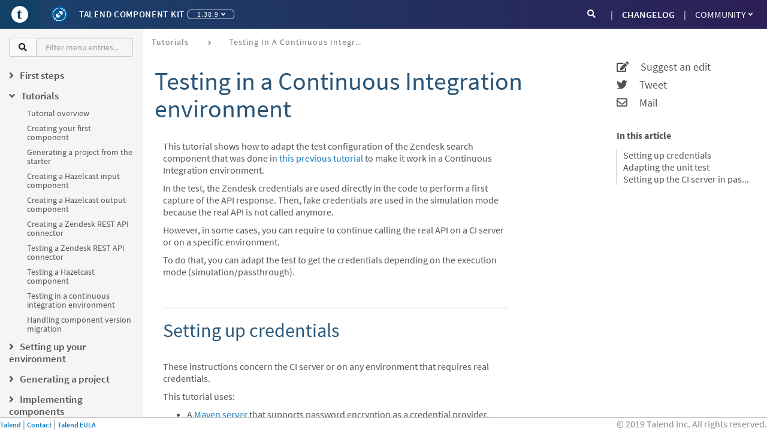

--- FILE ---
content_type: text/html; charset=utf-8
request_url: https://talend.github.io/component-runtime/main/1.38.9/tutorial-dev-vs-ci-setup.html
body_size: 10092
content:
<!DOCTYPE html>
<html lang="en">
  <head>
    <meta charset="utf-8">
    <meta name="viewport" content="width=device-width, initial-scale=1.0">
    <title>Talend Component Kit Developer Reference Guide :: Testing in a Continuous Integration environment</title>
    <link rel="canonical" href="https://talend.github.io/component-runtime/main/latest/tutorial-dev-vs-ci-setup.html">
    <meta name="description" content="Learn how to test components in a continuous integration environment">
    <meta name="keywords" content="tutorial, example, test, CI, continuous integration">
    <meta name="generator" content="Talend Component Kit Generator">
    <meta charset="utf-8">
    <meta name="viewport" content="width=device-width,initial-scale=1">
    <title>Testing in a Continuous Integration environment :: Talend Component Kit Developer Reference Guide</title>
    <link rel="canonical" href="https://talend.github.io/component-runtime/main/latest/tutorial-dev-vs-ci-setup.html">
    <meta name="description" content="Learn how to test components in a continuous integration environment">
    <meta name="keywords" content="tutorial, example, test, CI, continuous integration">
    <meta name="generator" content="Antora 3.0.1">
<meta name="date" content="2025-09-01T01:22:53.203Z" scheme="YYYY-MM-DDTHH:mm:ss.sssZ">
<link href="https://fonts.googleapis.com/css?family=Source+Sans+Pro" rel="stylesheet">
<link rel="stylesheet" href="https://cdnjs.cloudflare.com/ajax/libs/font-awesome/4.7.0/css/font-awesome.css" integrity="sha256-NuCn4IvuZXdBaFKJOAcsU2Q3ZpwbdFisd5dux4jkQ5w=" crossorigin="anonymous" />
<link rel="stylesheet" href="https://cdnjs.cloudflare.com/ajax/libs/highlight.js/9.12.0/styles/idea.min.css" integrity="sha256-rD61BPsgKHzJPyg7vpXaYOw6tMYuY2fz1p9033NYeM8=" crossorigin="anonymous" />
<link rel="stylesheet" href="https://use.fontawesome.com/releases/v5.1.0/css/all.css" integrity="sha384-lKuwvrZot6UHsBSfcMvOkWwlCMgc0TaWr+30HWe3a4ltaBwTZhyTEggF5tJv8tbt" crossorigin="anonymous">
<link rel="stylesheet" href="https://cdn.jsdelivr.net/npm/@talend/bootstrap-theme@0.200.1/dist/bootstrap.css">
<link rel="stylesheet" href="../../_/css/talend.css">
<link rel="shortcut icon" href="../../_/images/favicon_0.ico" />


<script type="text/x-mathjax-config">
                MathJax.Hub.Config({
                  messageStyle: "none",
                  tex2jax: {
                    inlineMath: [["\\(", "\\)"]],
                    displayMath: [["\\[", "\\]"]],
                    ignoreClass: "nostem|nolatexmath"
                  },
                  asciimath2jax: {
                    delimiters: [["\\$", "\\$"]],
                    ignoreClass: "nostem|noasciimath"
                  },
                  TeX: { equationNumbers: { autoNumber: "none" } }
                });
                </script>
<script type="text/javascript"
  src="https://cdnjs.cloudflare.com/ajax/libs/mathjax/2.7.5/MathJax.js?config=TeX-MML-AM_CHTML">
</script>
    <script async src="https://www.googletagmanager.com/gtag/js?id=GTM-PSBN"></script>
    <script>function gtag(){dataLayer.push(arguments)};window.dataLayer=window.dataLayer||[];gtag('js',new Date());gtag('config','GTM-PSBN')</script>
  </head>
  <body>
      <svg xmlns="http://www.w3.org/2000/svg" focusable="false" style="display: none;">
    <symbol id="talend-logo-square">
        <svg xmlns="http://www.w3.org/2000/svg" viewBox="0 0 16 16">
            <path fill="#FFF" d="M8,5.32907052e-14 C12.4182648,5.32907052e-14 16,3.58173516 16,8 C16,12.4188737 12.4182648,16.0006088 8,16.0006088 C3.58173516,16.0006088 0,12.4188737 0,8 C0,3.58173516 3.58173516,5.32907052e-14 8,5.32907052e-14 Z M7.86070588,3.63987227 C7.41418487,4.67207395 6.53747899,5.46891429 5.4532437,5.80834286 C5.4532437,5.80834286 5.23179832,5.86098151 5.28867227,6.09271261 C5.29532773,6.11267899 5.30137815,6.13264538 5.31105882,6.15261176 C5.34191597,6.21735126 5.37942857,6.25062857 5.42359664,6.25607395 L6.13391597,6.25607395 L6.13391597,10.6517042 C6.13391597,11.2755025 6.32329412,11.7117378 6.70205042,11.959805 C7.08020168,12.2072672 7.58843697,12.3306958 8.22554622,12.3306958 C8.42521008,12.3306958 8.65633613,12.2937882 8.91952941,12.218763 C9.18272269,12.1431328 9.43078992,12.0469311 9.66312605,11.9295529 C9.89606723,11.8127798 10.0672941,11.6941916 10.1780168,11.5737882 C10.2046387,11.5568471 10.2046387,11.5090487 10.1780168,11.4316034 C10.151395,11.354158 10.1138824,11.282158 10.0648739,11.2162084 C10.0164706,11.1496538 9.97895798,11.1230319 9.95233613,11.1363429 C9.78413445,11.2198387 9.60020168,11.2912336 9.40114286,11.3487126 C9.20208403,11.4061916 9.02904202,11.4352336 8.88322689,11.4352336 C8.7192605,11.4352336 8.59401681,11.397721 8.50810084,11.325721 C8.42157983,11.2525109 8.35986555,11.1169815 8.32235294,10.9203429 C8.28423529,10.7237042 8.26547899,10.4363092 8.26547899,10.0599731 L8.26547899,6.24276303 L9.69337815,6.24276303 C9.74178151,6.24276303 9.78715966,6.19617479 9.82951261,6.10239328 C9.8712605,6.01042689 9.89243697,5.89546891 9.89243697,5.75812437 C9.89243697,5.70004034 9.87791597,5.64861176 9.84887395,5.60504874 C9.82043697,5.56088067 9.78171429,5.53667899 9.73331092,5.5324437 L8.26547899,5.5324437 L8.26547899,3.6792 C8.26547899,3.60235966 8.21465546,3.54790588 8.1245042,3.51099832 C7.95811765,3.45896471 7.86070588,3.63987227 7.86070588,3.63987227 Z"</path>
        </svg>
    </symbol>
    <symbol id="talend-component-kit-positive">
        <svg xmlns="http://www.w3.org/2000/svg" viewBox="0 0 16 16">
            <g fill="none">
                <path fill="#005695" d="M8 16A8 8 0 1 1 8 0a8 8 0 0 1 0 16z"></path>
                <path fill="#FFF" d="M5.69 10.662a2.3 2.3 0 0 0 1.425.492 2.3 2.3 0 0 0 1.664-.709l-.631-.632 1.005-1.005a.33.33 0 0 0 0-.466.332.332 0 0 0-.467 0L7.68 9.347 6.633 8.3l1.005-1.005a.33.33 0 0 0-.467-.466L6.167 7.832l-.653-.652a2.3 2.3 0 0 0-.71 1.664c0 .54.187 1.037.498 1.43L3.878 11.7a.721.721 0 0 0-.358.027 5.824 5.824 0 0 1-.722-6.368c1.364-2.7 4.612-3.914 7.41-2.777l-.348.69 1.584-.369-.643-1.495-.351.695C7.384.832 3.818 2.15 2.32 5.117a6.359 6.359 0 0 0 .798 6.962.704.704 0 0 0 1.26.631.704.704 0 0 0-.036-.699l1.349-1.349z"></path>
                <path fill="#FFF" d="M12.623 3.031a.706.706 0 0 0-.973.894l-1.296 1.298a2.304 2.304 0 0 0-3.092.215l3.266 3.265a2.304 2.304 0 0 0 .213-3.092l1.299-1.297a.701.701 0 0 0 .504.006 5.838 5.838 0 0 1 .675 6.311c-1.332 2.636-4.524 3.871-7.284 2.826l.339-.67-1.585.368.643 1.494.36-.712c3.028 1.18 6.538-.162 8.005-3.064a6.375 6.375 0 0 0-.758-6.912.703.703 0 0 0-.316-.93z"></path>
            </g>
        </svg>
    </symbol>
</svg>

<header class="global-header">
  <nav class="navbar navbar-default">
      <div class="navbar-text-content nav navbar-nav">
        <button type="button" class="navbar-toggle collapsed" data-toggle="collapse" data-target="#navbar" aria-expanded="false" aria-controls="navbar">
          <span class="sr-only">Toggle navigation</span>
          <span class="icon-bar"></span>
          <span class="icon-bar"></span>
          <span class="icon-bar"></span>
        </button>
        <button aria-label="Go to Portal" id="header-talend-logo" type="button" class="btn-icon-only btn btn-link">
            <svg name="talend-logo-square" focusable="false" aria-hidden="true">
                <use xmlns:xlink="http://www.w3.org/1999/xlink" xlink:href="#talend-logo-square"></use>
            </svg>
        </button>
        <button aria-label="Kit logo" id="header-kit-logo" type="button" class="btn-icon-only btn btn-link">
          <svg name="talend-component-kit-positive" focusable="false" aria-hidden="true">
            <use xmlns:xlink="http://www.w3.org/1999/xlink" xlink:href="#talend-component-kit-positive"></use>
          </svg>
        </button>
        <a class="navbar-single-link" href="https://talend.github.io/component-runtime/main/latest/index.html">Talend Component Kit</a>
        <div class="btn-group navbar-versions">
          <button type="button" class="btn btn-default dropdown-toggle" data-toggle="dropdown" aria-haspopup="true" aria-expanded="false">
                1.38.9
              <span class="caret"></span>
          </button>
          <ul class="dropdown-menu">
                <li class="navbar-item version">
                    <a href="../latest/index.html">1.85.0</a>
                </li>
                <li class="navbar-item version">
                    <a href="../1.84.0/index.html">1.84.0</a>
                </li>
                <li class="navbar-item version">
                    <a href="../1.83.0/index.html">1.83.0</a>
                </li>
                <li class="navbar-item version">
                    <a href="../1.82.0/index.html">1.82.0</a>
                </li>
                <li class="navbar-item version">
                    <a href="../1.81.0/index.html">1.81.0</a>
                </li>
                <li class="navbar-item version">
                    <a href="../1.80.1/index.html">1.80.1</a>
                </li>
                <li class="navbar-item version">
                    <a href="../1.80.0/index.html">1.80.0</a>
                </li>
                <li class="navbar-item version">
                    <a href="../1.79.0/index.html">1.79.0</a>
                </li>
                <li class="navbar-item version">
                    <a href="../1.78.6/index.html">1.78.6</a>
                </li>
                <li class="navbar-item version">
                    <a href="../1.78.5/index.html">1.78.5</a>
                </li>
                <li class="navbar-item version">
                    <a href="../1.78.4/index.html">1.78.4</a>
                </li>
                <li class="navbar-item version">
                    <a href="../1.78.3/index.html">1.78.3</a>
                </li>
                <li class="navbar-item version">
                    <a href="../1.78.2/index.html">1.78.2</a>
                </li>
                <li class="navbar-item version">
                    <a href="../1.78.1/index.html">1.78.1</a>
                </li>
                <li class="navbar-item version">
                    <a href="../1.78.0/index.html">1.78.0</a>
                </li>
                <li class="navbar-item version">
                    <a href="../1.67.0/index.html">1.67.0</a>
                </li>
                <li class="navbar-item version">
                    <a href="../1.66.0/index.html">1.66.0</a>
                </li>
                <li class="navbar-item version">
                    <a href="../1.65.0/index.html">1.65.0</a>
                </li>
                <li class="navbar-item version">
                    <a href="../1.64.8/index.html">1.64.8</a>
                </li>
                <li class="navbar-item version">
                    <a href="../1.64.7/index.html">1.64.7</a>
                </li>
                <li class="navbar-item version">
                    <a href="../1.64.6/index.html">1.64.6</a>
                </li>
                <li class="navbar-item version">
                    <a href="../1.64.5/index.html">1.64.5</a>
                </li>
                <li class="navbar-item version">
                    <a href="../1.64.4/index.html">1.64.4</a>
                </li>
                <li class="navbar-item version">
                    <a href="../1.64.3/index.html">1.64.3</a>
                </li>
                <li class="navbar-item version">
                    <a href="../1.64.2/index.html">1.64.2</a>
                </li>
                <li class="navbar-item version">
                    <a href="../1.64.1/index.html">1.64.1</a>
                </li>
                <li class="navbar-item version">
                    <a href="../1.64.0/index.html">1.64.0</a>
                </li>
                <li class="navbar-item version">
                    <a href="../1.63.0/index.html">1.63.0</a>
                </li>
                <li class="navbar-item version">
                    <a href="../1.62.1/index.html">1.62.1</a>
                </li>
                <li class="navbar-item version">
                    <a href="../1.62.0/index.html">1.62.0</a>
                </li>
                <li class="navbar-item version">
                    <a href="../1.61.2/index.html">1.61.2</a>
                </li>
                <li class="navbar-item version">
                    <a href="../1.61.1/index.html">1.61.1</a>
                </li>
                <li class="navbar-item version">
                    <a href="../1.61.0/index.html">1.61.0</a>
                </li>
                <li class="navbar-item version">
                    <a href="../1.60.0/index.html">1.60.0</a>
                </li>
                <li class="navbar-item version">
                    <a href="../1.59.0/index.html">1.59.0</a>
                </li>
                <li class="navbar-item version">
                    <a href="../1.58.0/index.html">1.58.0</a>
                </li>
                <li class="navbar-item version">
                    <a href="../1.57.2/index.html">1.57.2</a>
                </li>
                <li class="navbar-item version">
                    <a href="../1.57.1/index.html">1.57.1</a>
                </li>
                <li class="navbar-item version">
                    <a href="../1.57.0/index.html">1.57.0</a>
                </li>
                <li class="navbar-item version">
                    <a href="../1.56.3/index.html">1.56.3</a>
                </li>
                <li class="navbar-item version">
                    <a href="../1.56.2/index.html">1.56.2</a>
                </li>
                <li class="navbar-item version">
                    <a href="../1.56.1/index.html">1.56.1</a>
                </li>
                <li class="navbar-item version">
                    <a href="../1.56.0/index.html">1.56.0</a>
                </li>
                <li class="navbar-item version">
                    <a href="../1.55.2/index.html">1.55.2</a>
                </li>
                <li class="navbar-item version">
                    <a href="../1.55.1/index.html">1.55.1</a>
                </li>
                <li class="navbar-item version">
                    <a href="../1.55.0/index.html">1.55.0</a>
                </li>
                <li class="navbar-item version">
                    <a href="../1.54.1/index.html">1.54.1</a>
                </li>
                <li class="navbar-item version">
                    <a href="../1.53.1/index.html">1.53.1</a>
                </li>
                <li class="navbar-item version">
                    <a href="../1.51.4/index.html">1.51.4</a>
                </li>
                <li class="navbar-item version">
                    <a href="../1.51.3/index.html">1.51.3</a>
                </li>
                <li class="navbar-item version">
                    <a href="../1.51.2/index.html">1.51.2</a>
                </li>
                <li class="navbar-item version">
                    <a href="../1.50.4/index.html">1.50.4</a>
                </li>
                <li class="navbar-item version">
                    <a href="../1.49.1/index.html">1.49.1</a>
                </li>
                <li class="navbar-item version">
                    <a href="../1.48.1/index.html">1.48.1</a>
                </li>
                <li class="navbar-item version">
                    <a href="../1.47.1/index.html">1.47.1</a>
                </li>
                <li class="navbar-item version">
                    <a href="../1.46.1/index.html">1.46.1</a>
                </li>
                <li class="navbar-item version">
                    <a href="../1.45.2/index.html">1.45.2</a>
                </li>
                <li class="navbar-item version">
                    <a href="../1.44.3/index.html">1.44.3</a>
                </li>
                <li class="navbar-item version">
                    <a href="../1.43.1/index.html">1.43.1</a>
                </li>
                <li class="navbar-item version">
                    <a href="../1.42.0/index.html">1.42.0</a>
                </li>
                <li class="navbar-item version">
                    <a href="../1.41.1/index.html">1.41.1</a>
                </li>
                <li class="navbar-item version">
                    <a href="../1.40.0/index.html">1.40.0</a>
                </li>
                <li class="navbar-item version">
                    <a href="../1.39.3/index.html">1.39.3</a>
                </li>
                <li class="navbar-item version">
                    <a href="../1.38.16/index.html">1.38.16</a>
                </li>
                <li class="navbar-item version">
                    <a href="../1.38.15/index.html">1.38.15</a>
                </li>
                <li class="navbar-item version">
                    <a href="../1.38.14/index.html">1.38.14</a>
                </li>
                <li class="navbar-item version">
                    <a href="../1.38.13/index.html">1.38.13</a>
                </li>
                <li class="navbar-item version">
                    <a href="../1.38.12/index.html">1.38.12</a>
                </li>
                <li class="navbar-item version">
                    <a href="../1.38.11/index.html">1.38.11</a>
                </li>
                <li class="navbar-item version">
                    <a href="../1.38.10/index.html">1.38.10</a>
                </li>
                <li class="navbar-item version">
                    <a href="index.html">1.38.9</a>
                </li>
                <li class="navbar-item version">
                    <a href="../1.37.1/index.html">1.37.1</a>
                </li>
                <li class="navbar-item version">
                    <a href="../1.36.1/index.html">1.36.1</a>
                </li>
                <li class="navbar-item version">
                    <a href="../1.35.1/index.html">1.35.1</a>
                </li>
                <li class="navbar-item version">
                    <a href="../1.34.1/index.html">1.34.1</a>
                </li>
                <li class="navbar-item version">
                    <a href="../1.33.2/index.html">1.33.2</a>
                </li>
                <li class="navbar-item version">
                    <a href="../1.32.2/index.html">1.32.2</a>
                </li>
                <li class="navbar-item version">
                    <a href="../1.31.2/index.html">1.31.2</a>
                </li>
                <li class="navbar-item version">
                    <a href="../1.30.0/index.html">1.30.0</a>
                </li>
                <li class="navbar-item version">
                    <a href="../1.29.2/index.html">1.29.2</a>
                </li>
                <li class="navbar-item version">
                    <a href="../1.28.2/index.html">1.28.2</a>
                </li>
                <li class="navbar-item version">
                    <a href="../1.1.27/index.html">1.1.27</a>
                </li>
                <li class="navbar-item version">
                    <a href="../1.1.26/index.html">1.1.26</a>
                </li>
                <li class="navbar-item version">
                    <a href="../1.1.25/index.html">1.1.25</a>
                </li>
                <li class="navbar-item version">
                    <a href="../1.1.24/index.html">1.1.24</a>
                </li>
                <li class="navbar-item version">
                    <a href="../1.1.23/index.html">1.1.23</a>
                </li>
                <li class="navbar-item version">
                    <a href="../1.1.22/index.html">1.1.22</a>
                </li>
                <li class="navbar-item version">
                    <a href="../1.1.21/index.html">1.1.21</a>
                </li>
                <li class="navbar-item version">
                    <a href="../1.1.20/index.html">1.1.20</a>
                </li>
                <li class="navbar-item version">
                    <a href="../1.1.19/index.html">1.1.19</a>
                </li>
                <li class="navbar-item version">
                    <a href="../1.1.18/index.html">1.1.18</a>
                </li>
                <li class="navbar-item version">
                    <a href="../1.1.17/index.html">1.1.17</a>
                </li>
                <li class="navbar-item version">
                    <a href="../1.1.16/index.html">1.1.16</a>
                </li>
                <li class="navbar-item version">
                    <a href="../1.1.15/index.html">1.1.15</a>
                </li>
                <li class="navbar-item version">
                    <a href="../1.1.14/index.html">1.1.14</a>
                </li>
                <li class="navbar-item version">
                    <a href="../1.1.13/index.html">1.1.13</a>
                </li>
                <li class="navbar-item version">
                    <a href="../1.1.12/index.html">1.1.12</a>
                </li>
                <li class="navbar-item version">
                    <a href="../1.1.11/index.html">1.1.11</a>
                </li>
                <li class="navbar-item version">
                    <a href="../1.1.10/index.html">1.1.10</a>
                </li>
                <li class="navbar-item version">
                    <a href="../1.1.9/index.html">1.1.9</a>
                </li>
                <li class="navbar-item version">
                    <a href="../1.1.8/index.html">1.1.8</a>
                </li>
                <li class="navbar-item version">
                    <a href="../1.1.7/index.html">1.1.7</a>
                </li>
                <li class="navbar-item version">
                    <a href="../1.1.6/index.html">1.1.6</a>
                </li>
                <li class="navbar-item version">
                    <a href="../1.1.5/index.html">1.1.5</a>
                </li>
                <li class="navbar-item version">
                    <a href="../1.1.4/index.html">1.1.4</a>
                </li>
                <li class="navbar-item version">
                    <a href="../1.1.3/index.html">1.1.3</a>
                </li>
                <li class="navbar-item version">
                    <a href="../1.1.2/index.html">1.1.2</a>
                </li>
                <li class="navbar-item version">
                    <a href="../1.1.1/index.html">1.1.1</a>
                </li>
                <li class="navbar-item version">
                    <a href="../1.1.0/index.html">1.1.0</a>
                </li>
                <li class="navbar-item version">
                    <a href="../1.0.4/index.html">1.0.4</a>
                </li>
                <li class="navbar-item version">
                    <a href="../1.0.3/index.html">1.0.3</a>
                </li>
                <li class="navbar-item version">
                    <a href="../1.0.2/index.html">1.0.2</a>
                </li>
                <li class="navbar-item version">
                    <a href="../1.0.1/index.html">1.0.1</a>
                </li>
                <li class="navbar-item version">
                    <a href="../0.0.13/index.html">0.0.13</a>
                </li>
                <li class="navbar-item version">
                    <a href="../0.0.12/index.html">0.0.12</a>
                </li>
                <li class="navbar-item version">
                    <a href="../0.0.11/index.html">0.0.11</a>
                </li>
                <li class="navbar-item version">
                    <a href="../0.0.10/index.html">0.0.10</a>
                </li>
                <li class="navbar-item version">
                    <a href="../0.0.9/index.html">0.0.9</a>
                </li>
                <li class="navbar-item version">
                    <a href="../0.0.8/index.html">0.0.8</a>
                </li>
                <li class="navbar-item version">
                    <a href="../0.0.7/index.html">0.0.7</a>
                </li>
                <li class="navbar-item version">
                    <a href="../0.0.6/index.html">0.0.6</a>
                </li>
                <li class="navbar-item version">
                    <a href="../0.0.5/index.html">0.0.5</a>
                </li>
                <li class="navbar-item version">
                    <a href="../0.0.4/index.html">0.0.4</a>
                </li>
                <li class="navbar-item version">
                    <a href="../0.0.3/index.html">0.0.3</a>
                </li>
                <li class="navbar-item version">
                    <a href="../0.0.2/index.html">0.0.2</a>
                </li>
                <li class="navbar-item version">
                    <a href="../0.0.1/index.html">0.0.1</a>
                </li>
          </ul>
        </div>
      </div>
      <div id="navbar" class="navbar-collapse collapse">
        <ul class="nav navbar-nav navbar-right">
          <li><a href="changelog.html" class="navbar-single-link">CHANGELOG</a></li>
          <li class="dropdown">
            <a href="#" class="dropdown-toggle" data-toggle="dropdown" role="button" aria-haspopup="true" aria-expanded="false">Community<span class="caret"></span></a>
            <ul class="dropdown-menu">
              <li><a class="navbar-item" href="https://github.com/talend/component-runtime" target="_blank">GitHub Repository</a></li>
              <li><a class="navbar-item" href="contributors.html">Contributors</a></li>
              <li><a class="navbar-item" href="https://community.talend.com/t5/Component-Development/bd-p/ComponentDevelopment" target="_blank">Forum</a></li>
              <li><a class="navbar-item" href="https://help.talend.com/" target="_blank">Talend Help Center</a></li>
            </ul>
          </li>
        </ul>
        <form role="search" action="search.html" class="navbar-form navbar-right">
          <div class="input-group">
            <span class="input-group-addon"><i class="fa fa-search"></i></span>
            <input class="form-control" type="text" placeholder="Search" name="query" id="searchInput">
          </div>
        </form>
      </div>
    </nav>
</header>
            <main class="main">
              <div class="navigation-container grey-background hidden-xs col-sm-2" data-component="main" data-version="1.38.9">
  <aside class="navigation" role="navigation">
    <div class="panels">
      <div class="input-group nav-filter-group">
        <span class="input-group-addon"><i class="fa fa-search"></i></span>
        <input class="form-control" type="text" placeholder="Filter menu entries..." id="navFilterInput">
      </div>
      <div class="navigation-menu is-active" data-panel="menu">
        <nav class="nav-menu">
          <!-- <label>Talend Component Kit Developer Reference Guide</label> -->
          <ul class="nav nav-list tree" >
  <li data-depth="0">
      
    <ul class="nav nav-list tree" >
  <li data-depth="1">
      <label class="tree-toggler nav-header"><i class="fa fa-angle-right"></i><span>First steps</span></label>
    <ul class="nav nav-list tree"  style="display:none">
  <li data-depth="2">
    <a class="menu-link" href="getting-started.html">Getting Started</a>
  </li>
  <li data-depth="2">
    <a class="menu-link" href="tutorial-create-my-first-component.html">Creating your first component</a>
  </li>
  <li data-depth="2">
    <a class="menu-link" href="record-types.html">Record types</a>
  </li>
</ul>
  </li>
  <li data-depth="1">
      <label class="tree-toggler nav-header"><i class="fa fa-angle-right"></i><span>Tutorials</span></label>
    <ul class="nav nav-list tree"  style="display:none">
  <li data-depth="2">
    <a class="menu-link" href="index-tutorials.html">Tutorial overview</a>
  </li>
  <li data-depth="2">
    <a class="menu-link" href="tutorial-create-my-first-component.html">Creating your first component</a>
  </li>
  <li data-depth="2">
    <a class="menu-link" href="tutorial-generate-project-using-starter.html">Generating a project from the starter</a>
  </li>
  <li data-depth="2">
    <a class="menu-link" href="tutorial-create-an-input-component.html">Creating a Hazelcast input component</a>
  </li>
  <li data-depth="2">
    <a class="menu-link" href="tutorial-create-an-output-component.html">Creating a Hazelcast output component</a>
  </li>
  <li data-depth="2">
    <a class="menu-link" href="tutorial-create-components-rest-api.html">Creating a Zendesk REST API connector</a>
  </li>
  <li data-depth="2">
    <a class="menu-link" href="tutorial-test-rest-api.html">Testing a Zendesk REST API connector</a>
  </li>
  <li data-depth="2">
    <a class="menu-link" href="tutorial-test-your-components.html">Testing a Hazelcast component</a>
  </li>
  <li data-depth="2">
    <a class="menu-link" href="tutorial-dev-vs-ci-setup.html">Testing in a continuous integration environment</a>
  </li>
  <li data-depth="2">
    <a class="menu-link" href="tutorial-handle-talend-component-migration.html">Handling component version migration</a>
  </li>
</ul>
  </li>
  <li data-depth="1">
      <label class="tree-toggler nav-header"><i class="fa fa-angle-right"></i><span>Setting up your environment</span></label>
    <ul class="nav nav-list tree"  style="display:none">
  <li data-depth="2">
    <a class="menu-link" href="index-setup-environment.html">Setup overview</a>
  </li>
  <li data-depth="2">
    <a class="menu-link" href="system-prerequisites.html">System requirements</a>
  </li>
  <li data-depth="2">
    <a class="menu-link" href="installing-talend-intellij-plugin.html">Installing the IntelliJ plugin</a>
  </li>
</ul>
  </li>
  <li data-depth="1">
      <label class="tree-toggler nav-header"><i class="fa fa-angle-right"></i><span>Generating a project</span></label>
    <ul class="nav nav-list tree"  style="display:none">
  <li data-depth="2">
    <a class="menu-link" href="index-generating-project.html">Project generation overview</a>
  </li>
  <li data-depth="2">
    <a class="menu-link" href="tutorial-generate-project-using-starter.html">Using the Starter</a>
  </li>
  <li data-depth="2">
    <a class="menu-link" href="generate-project-using-intellij-plugin.html">Using the IntelliJ plugin</a>
  </li>
</ul>
  </li>
  <li data-depth="1">
      <label class="tree-toggler nav-header"><i class="fa fa-angle-right"></i><span>Implementing components</span></label>
    <ul class="nav nav-list tree"  style="display:none">
  <li data-depth="2">
    <a class="menu-link" href="index-creating-components.html">Component implementation overview</a>
  </li>
  <li data-depth="2">
    <a class="menu-link" href="component-registering.html">Defining component metadata</a>
  </li>
  <li data-depth="2">
    <a class="menu-link" href="creating-dataset-datastore.html">Defining datasets and datastores</a>
  </li>
  <li data-depth="2">
    <a class="menu-link" href="component-define-input.html">Defining an input component logic</a>
  </li>
  <li data-depth="2">
    <a class="menu-link" href="component-define-processor-output.html">Defining a processor/output logic</a>
  </li>
  <li data-depth="2">
    <a class="menu-link" href="component-define-standalone.html">Defining a standalone component logic</a>
  </li>
  <li data-depth="2">
    <a class="menu-link" href="component-configuration.html">Defining component configuration</a>
  </li>
  <li data-depth="2">
    <a class="menu-link" href="component-execution.html">Component execution logic</a>
  </li>
  <li data-depth="2">
    <a class="menu-link" href="component-internationalization.html">Internationalizing a component</a>
  </li>
  <li data-depth="2">
    <a class="menu-link" href="component-versions-and-migration.html">Managing component versions</a>
  </li>
  <li data-depth="2">
    <a class="menu-link" href="tutorial-configuration-sensitive-data.html">Masking sensitive data</a>
  </li>
  <li data-depth="2">
    <a class="menu-link" href="concept-processor-and-batch-processing.html">Implementing batch processing</a>
  </li>
  <li data-depth="2">
    <a class="menu-link" href="component-implementing-streaming.html">Implementing streaming on a component</a>
  </li>
  <li data-depth="2">
    <a class="menu-link" href="component-loading.html">Component loading</a>
  </li>
  <li data-depth="2">
    <a class="menu-link" href="build-tools-maven.html">Building components with Maven</a>
  </li>
  <li data-depth="2">
    <a class="menu-link" href="build-tools-gradle.html">Building components with Gradle</a>
  </li>
  <li data-depth="2">
    <a class="menu-link" href="wrapping-a-beam-io.html">Wrapping a Beam I/O</a>
  </li>
</ul>
  </li>
  <li data-depth="1">
      <label class="tree-toggler nav-header"><i class="fa fa-angle-right"></i><span>Defining services</span></label>
    <ul class="nav nav-list tree"  style="display:none">
  <li data-depth="2">
    <a class="menu-link" href="index-defining-services.html">Service overview</a>
  </li>
  <li data-depth="2">
    <a class="menu-link" href="services-internationalization.html">Internationalizing a service</a>
  </li>
  <li data-depth="2">
    <a class="menu-link" href="services-actions.html">Providing actions through a service</a>
  </li>
  <li data-depth="2">
    <a class="menu-link" href="services-built-in.html">Built-in services</a>
  </li>
  <li data-depth="2">
    <a class="menu-link" href="services-interceptors.html">Services and interceptors</a>
  </li>
  <li data-depth="2">
    <a class="menu-link" href="services-custom-api.html">Defining a custom API</a>
  </li>
</ul>
  </li>
  <li data-depth="1">
      <label class="tree-toggler nav-header"><i class="fa fa-angle-right"></i><span>Testing components</span></label>
    <ul class="nav nav-list tree"  style="display:none">
  <li data-depth="2">
    <a class="menu-link" href="index-testing-components.html">Component testing overview</a>
  </li>
  <li data-depth="2">
    <a class="menu-link" href="testing-best-practices.html">Component testing best practices</a>
  </li>
  <li data-depth="2">
    <a class="menu-link" href="index-sub-testing-runtime.html">Testing component runtime</a>
  </li>
  <li data-depth="2">
    <a class="menu-link" href="testing-beam.html">Beam testing</a>
  </li>
  <li data-depth="2">
    <a class="menu-link" href="testing-multiple-envs.html">Testing in multiple environments</a>
  </li>
  <li data-depth="2">
    <a class="menu-link" href="testing-maven-passwords.html">Reusing Maven credentials</a>
  </li>
  <li data-depth="2">
    <a class="menu-link" href="testing-generating-data.html">Generating data for testing</a>
  </li>
  <li data-depth="2">
    <a class="menu-link" href="services-pipeline.html">Simple/Test Pipeline API</a>
  </li>
  <li data-depth="2">
    <a class="menu-link" href="https://beam.apache.org/documentation/programming-guide/#creating-a-pipeline">Beam Pipeline API</a>
  </li>
</ul>
  </li>
  <li data-depth="1">
      <label class="tree-toggler nav-header"><i class="fa fa-angle-right"></i><span>Integrating into Talend Studio</span></label>
    <ul class="nav nav-list tree"  style="display:none">
  <li data-depth="2">
    <a class="menu-link" href="index-deploying-components.html">Studio integration overview</a>
  </li>
  <li data-depth="2">
    <a class="menu-link" href="studio.html">Iterating on component development</a>
  </li>
  <li data-depth="2">
    <a class="menu-link" href="studio-from-car.html">Installing components from a CAR file</a>
  </li>
  <li data-depth="2">
    <a class="menu-link" href="studio-schema.html">Studio schema</a>
  </li>
  <li data-depth="2">
    <a class="menu-link" href="compatibility.html">Version compatibility</a>
  </li>
  <li data-depth="2">
    <a class="menu-link" href="javajet-to-componentkit.html">From Javajet to the Component Kit</a>
  </li>
</ul>
  </li>
  <li data-depth="1">
      <label class="tree-toggler nav-header"><i class="fa fa-angle-right"></i><span>Integrating into Talend Cloud</span></label>
    <ul class="nav nav-list tree"  style="display:none">
  <li data-depth="2">
    <a class="menu-link" href="index-cloud-integration.html">Cloud integration overview</a>
  </li>
  <li data-depth="2">
    <a class="menu-link" href="documentation-rest.html">Component server and HTTP API</a>
  </li>
  <li data-depth="2">
    <a class="menu-link" href="vault-proxy.html">Component Server Vault Proxy</a>
  </li>
</ul>
  </li>
  <li data-depth="1">
      <label class="tree-toggler nav-header"><i class="fa fa-angle-right"></i><span>Knowledge base</span></label>
    <ul class="nav nav-list tree"  style="display:none">
  <li data-depth="2">
    <a class="menu-link" href="index-knowledge-base.html">Knowledge base articles</a>
  </li>
  <li data-depth="2">
    <a class="menu-link" href="changelog.html">Changelog</a>
  </li>
</ul>
  </li>
  <li data-depth="1">
      <label class="tree-toggler nav-header"><i class="fa fa-angle-right"></i><span>Reference Guide</span></label>
    <ul class="nav nav-list tree"  style="display:none">
  <li data-depth="2">
    <a class="menu-link" href="gallery.html">Widget and validation gallery</a>
  </li>
  <li data-depth="2">
    <a class="menu-link" href="ref-actions.html">List of available actions</a>
  </li>
  <li data-depth="2">
    <a class="menu-link" href="ref-conditions.html">List of conditions for binding properties</a>
  </li>
  <li data-depth="2">
    <a class="menu-link" href="ref-configuration-types.html">Component data configuration types</a>
  </li>
  <li data-depth="2">
    <a class="menu-link" href="ref-constraints.html">Component field constraints and validations</a>
  </li>
  <li data-depth="2">
    <a class="menu-link" href="ref-junit-environments.html">Provided JUnit testing environments</a>
  </li>
  <li data-depth="2">
    <a class="menu-link" href="ref-rest-resources.html">Component Server HTTP API reference</a>
  </li>
  <li data-depth="2">
    <a class="menu-link" href="ref-scanning-exclusions.html">Scanning exclusions</a>
  </li>
  <li data-depth="2">
    <a class="menu-link" href="ref-server-configuration.html">Server configuration</a>
  </li>
  <li data-depth="2">
    <a class="menu-link" href="ref-ui.html">UI API</a>
  </li>
  <li data-depth="2">
    <a class="menu-link" href="apidocs.html">Javadocs</a>
  </li>
</ul>
  </li>
</ul>
  </li>
</ul>
        </nav>
      </div>
    </div>
  </aside>
</div>
              <div class="col-xs-12 col-sm-10 maincontent">
                <div class="toolbar" role="navigation">

    <ol class="breadcrumb">
      <li class="crumb"><a href="index-tutorials.html">Tutorials</a></li>
      <li class="crumb active"><a href="tutorial-dev-vs-ci-setup.html">Testing in a continuous integration environment</a></li>
    </ol>
</div>
                <article class="doc">
        <div class="row">
          <div class="col-sm-9 row">
              <h1>Testing in a Continuous Integration environment</h1>
            <div class="article-content">
              <div id="preamble">
<div class="sectionbody">
<div id="tutorial-dev-vs-ci-setup.adoc" class="paragraph">
<p>This tutorial shows how to adapt the test configuration of the Zendesk search component that was done in <a href="tutorial-test-rest-api.html" class="xref page">this previous tutorial</a> to make it work in a Continuous Integration environment.</p>
</div>
<div class="paragraph">
<p>In the test, the Zendesk credentials are used directly in the code to perform a first capture of the API response. Then, fake credentials are used in the simulation mode because the real API is not called anymore.</p>
</div>
<div class="paragraph">
<p>However, in some cases, you can require to continue calling the real API on a CI server or on a specific environment.</p>
</div>
<div class="paragraph">
<p>To do that, you can adapt the test to get the credentials depending on the execution mode (simulation/passthrough).</p>
</div>
</div>
</div>
<div class="sect1">
<h2 id="_setting_up_credentials"><a class="anchor" href="#_setting_up_credentials"></a>Setting up credentials</h2>
<div class="sectionbody">
<div class="paragraph">
<p>These instructions concern the CI server or on any environment that requires real credentials.</p>
</div>
<div class="paragraph">
<p>This tutorial uses:</p>
</div>
<div class="ulist">
<ul>
<li>
<p>A <a href="https://maven.apache.org/guides/mini/guide-encryption.html">Maven server</a> that supports password encryption as a credential provider. Encryption is optional but recommended.</p>
</li>
<li>
<p>The <code>MavenDecrypterRule</code> test rule provided by the framework. This rule lets you get credentials from Maven settings using a server ID.</p>
</li>
</ul>
</div>
<div class="paragraph">
<p>To create encrypted server credentials for the Zendesk instance:</p>
</div>
<div class="olist arabic">
<ol class="arabic">
<li>
<p>Create a master password using the command: <code>mvn --encrypt-master-password &lt;password&gt;</code>.</p>
</li>
<li>
<p>Store this master password in the <code>settings-security.xml</code> file of the <code>~/.m2</code> folder.</p>
</li>
<li>
<p>Encrypt the Zendesk instance password using the command: <code>mvn --encrypt-password &lt;zendesk-password&gt;</code>.</p>
</li>
<li>
<p>Create a server entry under <strong>servers</strong> in Maven <code>settings.xml</code> file located in the <code>~/.m2</code> folder.</p>
</li>
</ol>
</div>
<div class="listingblock">
<div class="content">
<pre class="highlightjs highlight"><code class="language-xml hljs" data-lang="xml">&lt;server&gt;
  &lt;id&gt;zendesk&lt;/id&gt;
  &lt;username&gt;username@email.com&lt;/username&gt;
  &lt;password&gt;The encrypted password {oL37x/xiSvwtlhrMQ=}&lt;/password&gt;
&lt;/server&gt;</code></pre>
</div>
</div>
<div class="admonitionblock note">
<table>
<tr>
<td class="icon">
<i class="fa icon-note" title="Note"></i>
</td>
<td class="content">
You can store the <code>settings-security.xml</code> and <code>settings.xml</code> files elsewhere that the default location (<code>~/.m2</code>). To do that, set the path of the directory containing the files
in the <code>talend.maven.decrypter.m2.location</code> environment variable.
</td>
</tr>
</table>
</div>
</div>
</div>
<div class="sect1">
<h2 id="_adapting_the_unit_test"><a class="anchor" href="#_adapting_the_unit_test"></a>Adapting the unit test</h2>
<div class="sectionbody">
<div class="olist arabic">
<ol class="arabic">
<li>
<p>Add the <code>MavenDecrypterRule</code> rule to the test class. This rule allows to inject server information stored in Maven <code>settings.xml</code> file to the test. The rule also decrypts credentials if they are encrypted.</p>
</li>
</ol>
</div>
<div class="listingblock">
<div class="content">
<pre class="highlightjs highlight"><code class="language-java hljs" data-lang="java">public class SearchTest {

    @Rule
    public final MavenDecrypterRule mavenDecrypterRule = new MavenDecrypterRule(this);
}</code></pre>
</div>
</div>
<div class="olist arabic">
<ol class="arabic" start="2">
<li>
<p>Inject the Zendesk server to the test. To do that, add a new field to the class with the <code>@DecryptedServer</code> annotation, that holds the server ID to be injected.</p>
</li>
</ol>
</div>
<div class="listingblock">
<div class="content">
<pre class="highlightjs highlight"><code class="language-java hljs" data-lang="java">public class SearchTest {

    @Rule
    public final MavenDecrypterRule mavenDecrypterRule = new MavenDecrypterRule(this);

    @DecryptedServer("zendesk")
    private Server server;
}</code></pre>
</div>
</div>
<div class="paragraph">
<p>The <code>MavenDecrypterRule</code> is able to inject the server instance into this class at runtime. The server instance contains the username and the decrypted password.</p>
</div>
<div class="olist arabic">
<ol class="arabic" start="3">
<li>
<p>Use the <code>server</code> instance in the test to get the real credentials in a secured manner.</p>
</li>
</ol>
</div>
<div class="listingblock">
<div class="content">
<pre class="highlightjs highlight"><code class="language-java hljs" data-lang="java">BasicAuth basicAuth = new BasicAuth("https://instance.zendesk.com",
                            server.getUsername(),
                            server.getPassword());</code></pre>
</div>
</div>
<div class="paragraph">
<p>Once modified, the complete test class looks as follows:</p>
</div>
<div class="listingblock initial-block-closed">
<div class="content">
<pre class="highlightjs highlight"><code class="language-java hljs" data-lang="java">public class SearchTest {

    @ClassRule
    public static final SimpleComponentRule component = new SimpleComponentRule("component.package");

    private final MavenDecrypter mavenDecrypter = new MavenDecrypter();

    @ClassRule
    public static final JUnit4HttpApi API = new JUnit4HttpApi()
                                                        .activeSsl();

    @Rule
    public final JUnit4HttpApiPerMethodConfigurator configurator = new JUnit4HttpApiPerMethodConfigurator(API);

    @Rule
    public final MavenDecrypterRule mavenDecrypterRule = new MavenDecrypterRule(this);

    @DecryptedServer("zendesk")
    private Server server;

    @Test
    public void searchQuery() {
        // Initiating the component test configuration
        BasicAuth basicAuth = new BasicAuth("https://instance.zendesk.com", server.getUsername(), server.getPassword());
        final SearchQuery searchQuery = new SearchQuery(basicAuth, "type:ticket status:open", "created_at", "desc");

        // We convert our configuration instance to URI configuration
        final String uriConfig = SimpleFactory.configurationByExample()
                        .forInstance(searchQuery)
                        .configured().toQueryString();

        // We create our job test pipeline
        Job.components()
                .component("search", "zendesk://search?" + uriConfig)
                .component("collector", "test://collector")
                .connections()
                .from("search").to("collector")
                .build()
                .run();

        final List&lt;JsonObject&gt; res = component.getCollectedData(JsonObject.class);
        assertEquals(4, res.size());
    }
}</code></pre>
</div>
</div>
<div class="paragraph">
<p><strong>This test will continue to work in simulation mode</strong>, because the API simulation proxy is activated.</p>
</div>
</div>
</div>
<div class="sect1">
<h2 id="_setting_up_the_ci_server_in_passthrough_mode"><a class="anchor" href="#_setting_up_the_ci_server_in_passthrough_mode"></a>Setting up the CI server in passthrough mode</h2>
<div class="sectionbody">
<div class="paragraph">
<p>This tutorial shows how to set up a CI server in passthrough mode using <a href="https://jenkins.io/">Jenkins</a>.</p>
</div>
<div class="olist arabic">
<ol class="arabic">
<li>
<p>Log in to Jenkins.</p>
</li>
<li>
<p>Click <strong>New Item</strong> to create a new build job.</p>
<div class="imageblock">
<div class="content">
<a class="image" href="https://talend.github.io/component-runtime/main/1.38.9/_images/jenkins/1_jenkins_new_item.png" target="_blank" rel="noopener"><img src="_images/jenkins/1_jenkins_new_item.png" alt="Create a new job"></a>
</div>
</div>
</li>
<li>
<p>Enter an Item name (Job name) and choose the freestyle job. Then click OK.</p>
<div class="imageblock">
<div class="content">
<a class="image" href="https://talend.github.io/component-runtime/main/1.38.9/_images/jenkins/2_jenkins_new_item.png" target="_blank" rel="noopener"><img src="_images/jenkins/2_jenkins_new_item.png" alt="Create a new job"></a>
</div>
</div>
</li>
<li>
<p>In the <strong>Source Code Management</strong> section, enter your project repository URL. A GitHub repository is used in this tutorial.</p>
</li>
<li>
<p>Specify the <code>master</code> branch as <strong>Branches to build</strong>.</p>
<div class="imageblock">
<div class="content">
<a class="image" href="https://talend.github.io/component-runtime/main/1.38.9/_images/jenkins/4_jenkins_source_code.png" target="_blank" rel="noopener"><img src="_images/jenkins/4_jenkins_source_code.png" alt="Source Code Management"></a>
</div>
</div>
</li>
<li>
<p>In the <strong>Build</strong> section, click <strong>Add build step</strong> and choose <strong>Invoke top-level Maven targets</strong>.</p>
<div class="imageblock">
<div class="content">
<a class="image" href="https://talend.github.io/component-runtime/main/1.38.9/_images/jenkins/6_jenkins_build_cmd.png" target="_blank" rel="noopener"><img src="_images/jenkins/6_jenkins_build_cmd.png" alt="Build Section"></a>
</div>
</div>
</li>
<li>
<p>Choose your Maven version and enter the Maven build command. In this case: <code>clean install</code>. Then, click <strong>Save</strong>.</p>
<div class="imageblock">
<div class="content">
<a class="image" href="https://talend.github.io/component-runtime/main/1.38.9/_images/jenkins/6_jenkins_build_cmd_2.png" target="_blank" rel="noopener"><img src="_images/jenkins/6_jenkins_build_cmd_2.png" alt="Build Section"></a>
</div>
</div>
<div class="paragraph">
<p>The <code>-Dtalend.junit.http.passthrough=true</code> option is part of the build command.
This option tells the API simulation proxy to run in <code>passthrough</code> mode. This way, all the HTTP requests made in the test are forwarded to the real API server.</p>
</div>
<div class="paragraph">
<p>The <code>MavenDecrypterRule</code> rule allows to get the real credentials.</p>
</div>
<div class="admonitionblock tip">
<table>
<tr>
<td class="icon">
<i class="fa icon-tip" title="Tip"></i>
</td>
<td class="content">
You can configure the <strong>passthrough</strong> mode globally on your CI server by setting the <code>talend.junit.http.passthrough</code> environment variable to <code>true</code>.
</td>
</tr>
</table>
</div>
</li>
<li>
<p>Test the job by selecting <strong>Build now</strong>, and check that the job has built correctly.</p>
<div class="imageblock">
<div class="content">
<a class="image" href="https://talend.github.io/component-runtime/main/1.38.9/_images/jenkins/7_jenkins_build_result.png" target="_blank" rel="noopener"><img src="_images/jenkins/7_jenkins_build_result.png" alt="Test the job"></a>
</div>
</div>
</li>
</ol>
</div>
<div class="paragraph">
<p>Now your tests run in a simulation mode on your development environment and in a passthrough mode on your CI server.</p>
</div>
</div>
</div>
            </div>
          </div>
          <div class="col-sm-3 container article-side-panel">
            <nav class="article-anchors">
              <div class="article-side-actions">

                <ul>
                    <li>
                      <a class="article-side-actions-link" target="_blank" href="https://github.com/Talend/component-runtime/blob/component-runtime-1.38.9/documentation/src/main/antora/modules/ROOT/pages/tutorial-dev-vs-ci-setup.adoc">
                        <i class="fa fa-edit"></i> &nbsp; &nbsp; Suggest an edit
                      </a>
                    </li>

                    <li>
                                <a class="article-side-actions-link" target="_blank"
                                   href="https://twitter.com/intent/tweet?original_referer=https%3A%2F%2Ftalend.github.io%2Fcomponent-runtime%2Fmain%2Flatest%2Ftutorial-dev-vs-ci-setup.html&text=Talend%20Component%20Kit%20%3E%3E%20Testing%20in%20a%20Continuous%20Integration%20environment%20%3E%3E%20&tw_p=tweetbutton&url=https%3A%2F%2Ftalend.github.io%2Fcomponent-runtime%2Fmain%2Flatest%2Ftutorial-dev-vs-ci-setup.html">
                                    <i class="fab fa-twitter"></i> &nbsp; &nbsp; Tweet
                                </a>
                            </li>
                            <li>
                                <a class="article-side-actions-link"
                                   href="mailto:?subject=Talend%20Component%20Kit%3A%20Testing%20in%20a%20Continuous%20Integration%20environment&body=Talend%20Component%20Kit%3A%20Testing%20in%20a%20Continuous%20Integration%20environment%0A%0Ahttps%3A%2F%2Ftalend.github.io%2Fcomponent-runtime%2Fmain%2Flatest%2Ftutorial-dev-vs-ci-setup.html">
                                    <i class="far fa-envelope"></i> &nbsp; &nbsp; Mail
                                </a>
                            </li>

                </ul>
              </div>
              <h1 class="article-side-toc">In this article</h1>
            </nav>
          </div>
          <a href="#top" class="top">Scroll to top</a>
        </div>
        <script>(window.talend = (window.talend || {})).article = true;</script>
    </article>
              </div>
            </main>
      <footer class="footer ">
    <div class="footer-with-copyright footer-with-links">
        <ul class="footer-links pull-left">
            <li><a class="gwt-Anchor" href="http://www.talend.com/">Talend</a></li>
            <li><a class="gwt-Anchor" href="http://www.talend.com/contact">Contact</a></li>
            <li><a class="gwt-Anchor" href="http://www.talend.com/legal-terms/us-eula">Talend EULA</a></li>
        </ul>
        <div class="footer-copyright pull-right" style="">&copy; 2019 Talend Inc. All rights reserved.</div>
    </div>
</footer>
    <script src="https://cdnjs.cloudflare.com/ajax/libs/jquery/3.6.0/jquery.min.js" integrity="sha256-/xUj+3OJU5yExlq6GSYGSHk7tPXikynS7ogEvDej/m4=" crossorigin="anonymous"></script>
<script src="https://maxcdn.bootstrapcdn.com/bootstrap/3.3.7/js/bootstrap.min.js" integrity="sha384-Tc5IQib027qvyjSMfHjOMaLkfuWVxZxUPnCJA7l2mCWNIpG9mGCD8wGNIcPD7Txa" crossorigin="anonymous"></script>
<script src="https://cdnjs.cloudflare.com/ajax/libs/highlight.js/9.12.0/highlight.min.js" integrity="sha256-/BfiIkHlHoVihZdc6TFuj7MmJ0TWcWsMXkeDFwhi0zw=" crossorigin="anonymous"></script>
<script src="https://cdnjs.cloudflare.com/ajax/libs/anchorific/1.2/min/anchorific.min.js" integrity="sha384-ACUAcVkJ3XBvxLPJQqN8h9BfzCtcyqiQoemYyYiS7JJLg9O6aVOVzRYLwqxM2d7/" crossorigin="anonymous"></script>
<script src="../../_/js/talend.js"></script>
  </body>
</html>
